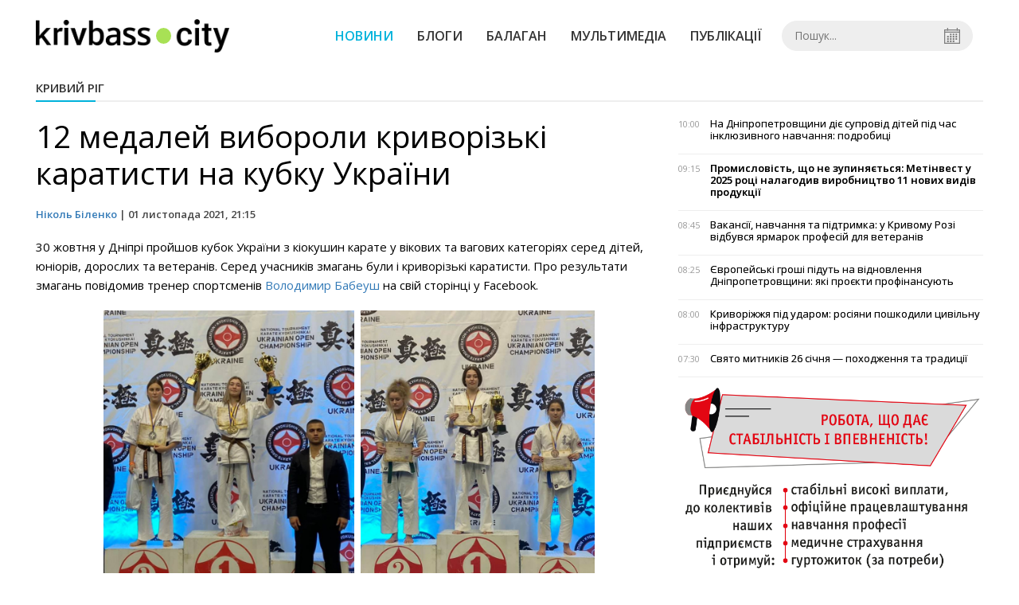

--- FILE ---
content_type: text/html; charset=UTF-8
request_url: https://krivbass.city/news/view/12-medalej-viboroli-krivorizki-karatisti-na-kubku-ukraini
body_size: 5518
content:
<!DOCTYPE html>
<html lang="uk">
	<head>
		<meta charset="utf-8">
		<meta http-equiv="X-UA-Compatible" content="IE=edge">
		<title>12 медалей вибороли криворізькі каратисти на кубку України | KRIVBASS.CITY</title>
		<meta name="description" content="30 жовтня у Дніпрі пройшов кубок України з кіокушин карате " />
<meta name="keywords" content="" />
<meta property="og:site_name" content="KRIVBASS.CITY" />
<meta property="og:type" content="article" />
<meta name="robots" content="index, follow" />
<meta property="og:description" content="30 жовтня у Дніпрі пройшов кубок України з кіокушин карате " />
<meta name="twitter:description" content="30 жовтня у Дніпрі пройшов кубок України з кіокушин карате " />
<meta itemprop="description" content="30 жовтня у Дніпрі пройшов кубок України з кіокушин карате " />
<meta property="og:title" content="12 медалей вибороли криворізькі каратисти на кубку України" />
<meta name="twitter:title" content="12 медалей вибороли криворізькі каратисти на кубку України" />
<meta itemprop="headline" content="12 медалей вибороли криворізькі каратисти на кубку України" />
<meta property="og:image" content="https://krivbass.city/uploads/news/1200x675/vioq0l4h8omfxec3cwsxtp03wsur3zrz.jpg" />
<meta name="twitter:image:src" content="https://krivbass.city/uploads/news/1200x675/vioq0l4h8omfxec3cwsxtp03wsur3zrz.jpg" />
<meta itemprop="image" content="https://krivbass.city/uploads/news/1200x675/vioq0l4h8omfxec3cwsxtp03wsur3zrz.jpg" />
<meta property="og:url" content="https://krivbass.city/news/view/12-medalej-viboroli-krivorizki-karatisti-na-kubku-ukraini" />
<link rel="canonical" href="https://krivbass.city/news/view/12-medalej-viboroli-krivorizki-karatisti-na-kubku-ukraini" />
<script type="application/ld+json">[{"@context":"https:\/\/schema.org","@type":"BreadcrumbList","itemListElement":[{"@type":"ListItem","position":1,"name":"\u0413\u043e\u043b\u043e\u0432\u043d\u0430","item":"https:\/\/krivbass.city\/"},{"@type":"ListItem","position":2,"name":"\u041a\u0440\u0438\u0432\u0438\u0439 \u0420\u0456\u0433","item":"https:\/\/krivbass.city\/news\/krivoj-rog"},{"@type":"ListItem","position":3,"name":"12 \u043c\u0435\u0434\u0430\u043b\u0435\u0439 \u0432\u0438\u0431\u043e\u0440\u043e\u043b\u0438 \u043a\u0440\u0438\u0432\u043e\u0440\u0456\u0437\u044c\u043a\u0456 \u043a\u0430\u0440\u0430\u0442\u0438\u0441\u0442\u0438 \u043d\u0430 \u043a\u0443\u0431\u043a\u0443 \u0423\u043a\u0440\u0430\u0457\u043d\u0438","item":"https:\/\/krivbass.city\/news\/view\/12-medalej-viboroli-krivorizki-karatisti-na-kubku-ukraini"}]},{"@context":"https:\/\/schema.org","@type":"NewsArticle","headline":"12 \u043c\u0435\u0434\u0430\u043b\u0435\u0439 \u0432\u0438\u0431\u043e\u0440\u043e\u043b\u0438 \u043a\u0440\u0438\u0432\u043e\u0440\u0456\u0437\u044c\u043a\u0456 \u043a\u0430\u0440\u0430\u0442\u0438\u0441\u0442\u0438 \u043d\u0430 \u043a\u0443\u0431\u043a\u0443 \u0423\u043a\u0440\u0430\u0457\u043d\u0438","name":"12 \u043c\u0435\u0434\u0430\u043b\u0435\u0439 \u0432\u0438\u0431\u043e\u0440\u043e\u043b\u0438 \u043a\u0440\u0438\u0432\u043e\u0440\u0456\u0437\u044c\u043a\u0456 \u043a\u0430\u0440\u0430\u0442\u0438\u0441\u0442\u0438 \u043d\u0430 \u043a\u0443\u0431\u043a\u0443 \u0423\u043a\u0440\u0430\u0457\u043d\u0438","datePublished":"2021-11-01 21:15:00","dateModified":"2021-11-01 21:15:00","mainEntityOfPage":{"@type":"WebPage","@id":"https:\/\/krivbass.city\/news\/view\/12-medalej-viboroli-krivorizki-karatisti-na-kubku-ukraini"},"image":{"@type":"ImageObject","url":"https:\/\/krivbass.city\/uploads\/news\/1200x675\/vioq0l4h8omfxec3cwsxtp03wsur3zrz.jpg"},"publisher":{"@type":"Organization","name":"KRIVBASS.CITY","logo":{"@type":"ImageObject","url":"https:\/\/krivbass.city\/i\/krivbass.city.png"}},"author":{"@type":"Person","name":"\u041d\u0456\u043a\u043e\u043b\u044c \u0411\u0456\u043b\u0435\u043d\u043a\u043e","image":"https:\/\/krivbass.city\/uploads\/authors\/500x500\/53wdpfz3y1krbxyb.jpg","url":"https:\/\/krivbass.city\/author\/nicole-bilenko"}}]</script>
		<meta name="viewport" content="width=device-width, initial-scale=1">
		<meta property="fb:app_id" content="258446914590926" />
		
		<link rel="prefetch" href="/i/logo_p1.png" />
		<link rel="prefetch" href="/i/logo_p2.png" />
		<link rel="prefetch" href="/i/theater.png?v=1" />
		<link rel="shortcut icon" href="/favicon.ico?v=1" type="image/x-icon"/>
		<link href='https://fonts.googleapis.com/css?family=Open+Sans:400,300,600,700&subset=latin,cyrillic-ext,cyrillic' rel='stylesheet' type='text/css'>
		<link href="/css/style.min.css?v=04062025-1" rel="stylesheet">
		<link href="/feed" rel="alternate" type="application/rss+xml" title="KRIVBASS.CITY" />
			</head>
	<body>

		<div id="fb-root"></div>

				
			<header>
		<div class="header--bottom">
		<div class="container">
				<div class="row">
					<div class="col-xs-12">
						<div class="mrpl-header">
							<div class="mrpl-header__logo">
								<a href="/" title="KRIVBASS.CITY" class="header__logo">
									<span class="logo-part"><img src="/i/logo_p1.png" alt="KRIVBASS.CITY" width="147" height="42"></span>
									<span class="logo-circle-wrapper"><img src="/i/theater.png?v=1" class="logo-circle"></span>
									<span class="logo-part"><img src="/i/logo_p2.png" alt="KRIVBASS.CITY" width="69" height="42"></span>
								</a>
							</div>
							<nav class="navbar navbar-default navbar-menu mrpl-header__navbar">
								<div class="navbar-header">
									<button type="button" class="navbar-toggle collapsed" data-toggle="collapse" data-target="#header-menu" aria-expanded="false">
										<span class="sr-only">Toggle navigation</span>
										<span class="icon-bar"></span>
										<span class="icon-bar"></span>
										<span class="icon-bar"></span>
									</button>
								</div>
								<div class="collapse navbar-collapse mrpl-header__menu" id="header-menu">
									<ul class="nav navbar-nav main-menu">
										<li class="dropdown">
											<div class="mrpl_search topn-search-none">
												<div class="mrpl_search__block">
													<form method="get" action="/search" id="search-form" class="mrpl_search__form">
														<input type="text" name="search" value="" class="mrpl_search__input" placeholder="Пошук..." id="datetimepicker">
														<span class="mrpl_search__calendar" id="calendar"></span> 				
													</form>
												</div>
											</div>
										</li>
										<li class="dropdown" data-uri="/news">
											<a href="/news" title="Новини">Новини</a>
										</li>
										<li class="dropdown" data-uri="/blogs">
											<a href="/blogs" title="Блоги">Блоги </a>
										</li>
										<li class="dropdown" data-uri="/balagan">
											<a href="/news/balagan" title="Балаган">Балаган</a>
										</li>
										<li class="dropdown" data-uri="/foto-video-otchety">
											<a href="/news/foto-video-otchety" title="Мультимедіа">Мультимедіа</a>
										</li>
										<li class="dropdown" data-uri="/publikatsii">
											<a href="/news/publikatsii" title="Публікації">Публікації</a>
										</li>
									</ul>
								</div>
							</nav>
						</div>
					</div>
				</div>
				<div class="header__clear"></div>
			</div>
		</div>
	</header>

<div class="container">
	<div class="row">
		<div class="col-md-12">	
				<div class="heading heading--h4 heading-active heading--no-margin-top" id="heading" data-uri="/krivoj-rog">
					<a href="/news/krivoj-rog" title="Перейти до розділу Кривий Ріг">Кривий Ріг</a>
				</div>
		</div>	
	</div>
</div>
<div class="container">
	<div class="row">
		<div class="col-md-8">
			<div class="main-section">
				<article class="main-section-content news-view">
					<h1 class="title">12 медалей вибороли криворізькі каратисти на кубку України</h1>
					<div class="statistics">
								<a href="/authors/view/nicole-bilenko">Ніколь Біленко</a> | 
						<span>01 листопада 2021, 21:15</span>
						
					</div>
					<div class="main_image"><img src="/uploads/news/resize/w/750x750/vioq0l4h8omfxec3cwsxtp03wsur3zrz.jpg" alt="Фото з мережі Фейсбук"></div>
					<div class="original_date">2021-11-01 21:15:00</div>
					<div class="text">
						<section class="post-content js-mediator-article">
							<div class="fotorama" data-fit="contain" data-ratio="16/9" data-width="100%" data-allowfullscreen="false">
							</div>
							<p><span>30 жовтня у Дніпрі пройшов кубок України з кіокушин карате у вікових та вагових категоріях серед дітей, юніорів, дорослих та ветеранів. Серед учасників змагань були і криворізькі каратисти. Про результати змагань повідомив тренер спортсменів <a href="https://www.facebook.com/volobymyr.babeush/posts/963323514249837">Володимир Бабеуш</a> на свій сторінці у </span>Facebook<span>.</span></p> 
<p style="text-align: center; "><img src="/uploads/news/redactor/vsh2kn5iuafsybz0.jpg" data-filename="/uploads/news/redactor/vsh2kn5iuafsybz0.jpg" data-caption="" style="width: 315.792px; height: 374.739px;">  <img src="/uploads/news/redactor/nu0udmdohcu0m3vc.jpg" data-filename="/uploads/news/redactor/nu0udmdohcu0m3vc.jpg" data-caption="" style="width: 293.58px; height: 375.411px;"><span><br></span></p><p style="text-align: center; "><span style="font-style: italic; font-size: 12px;">Фото з мережі Facebook</span></p><p><span>За результатами кубку</span><span> України</span><span> </span><span>вихованці «Кіокушинкай карате-до м. Кривий Ріг» вибороли 12 медалей, а саме:</span></p> 
<p><span style="font-weight: bold;">Розділ КАТА:</span></p> 
 
 
 
 
<ul><li><span>Софія Назаренко - 1 місце;</span></li><li><span>Анна Мусієнко - 1 місце;</span></li><li><span>Богдан Гузенко - 1 місце;</span></li><li><span>Ольга Ковтун - 2 місце;</span></li><li><span>Андрій Мельник - 2 місце;</span></li></ul> 
<p><span style="font-weight: bold;">Розділ КУМІТЕ:</span></p> 
 
 
 
 
 
 
<ul><li><span>Софія Назаренко - 1 місце;</span></li><li><span>Анна Мусієнко - 1 місце;</span></li><li><span>В’ячеслав Полоз - 1 місце;</span></li><li><span>Маріна Кузнєцова - 2 місце; </span></li><li><span>Єлизавета Кушанова - 3 місце;</span></li><li><span>Олександр Кумпан - 3 місце;</span></li><li><span>лля Чадов - 3 місце.</span></li></ul> 
<p><span>Команда </span>krivbass.city <span>вітає переможців та призерів змагань  з гарним виступом на чемпіонаті України та бажаємо більше перемог!</span></p> 
<p><span>Інші новини: Жіночий «Кривбас» <a href="https://krivbass.city/news/view/zhinochij-krivbas-zaznav-prikroi-porazki-vid-lidera-chempionatu">зазнав прикрої поразки</a> від лідера чемпіонату.</span></p>
						</section>
					</div>
				</article>		
			</div>
			<div class="" style="background-color: #f3f3f3; padding: 30px; text-align: center; margin-bottom: 30px; font-weight: 700;">
				Підпишіться на наш канал <a href="https://t.me/krivbass_city" target="_blank">Telegram</a> та отримуйте тільки найважливіші новини
			</div>
			<div class="tags">
					<a class="tags-link" href="/search?tag=новини krivbasscity" title="Дивитися все по тегу «новини krivbasscity»">новини krivbasscity</a>
					<a class="tags-link" href="/search?tag=новини кривий ріг" title="Дивитися все по тегу «новини кривий ріг»">новини кривий ріг</a>
					<a class="tags-link" href="/search?tag=новости кривой рог" title="Дивитися все по тегу «новости кривой рог»">новости кривой рог</a>
					<a class="tags-link" href="/search?tag=новини кривого рогу" title="Дивитися все по тегу «новини кривого рогу»">новини кривого рогу</a>
					<a class="tags-link" href="/search?tag=карате" title="Дивитися все по тегу «карате»">карате</a>
					<a class="tags-link" href="/search?tag=каратисти" title="Дивитися все по тегу «каратисти»">каратисти</a>
					<a class="tags-link" href="/search?tag=кубок" title="Дивитися все по тегу «кубок»">кубок</a>
					<a class="tags-link" href="/search?tag=змагання" title="Дивитися все по тегу «змагання»">змагання</a>
			</div>
			<div class="row social-share">
				<div class="col-md-12">
					<input type="image" src="/i/fb.png" class="share-btn share rounded" data-type="fb">
					<input type="image" src="/i/tw.png" class="share-btn share rounded" data-type="tw">
					<input type="image" src="/i/in.png" class="share-btn share rounded" data-type="in">
				</div>
				<div class="col-md-12">
					<h4 class="heading heading--h4" style="margin-top: 20px;">Коментарі</h4>
					<div class="col-md-12 col-sm-12 col-xs-12 comments">
						<div class="fb-comments" data-href="https://krivbass.city/news/view/12-medalej-viboroli-krivorizki-karatisti-na-kubku-ukraini" data-numposts="5" data-width="100%"></div>
					</div>
				</div>
			</div>
		</div>
		<div class="col-sm-12 col-md-4">
			<div id="placeFeed" data-length="30"></div>
		</div>
	</div>
	<div id="placeRelated" data-category="15" data-uri="31738"></div>			
	<div id="placePhotoVideo"></div>		
</div>
		
		<div class="container-fluid footer">
			<div class="container">
				<div class="row top-footer">
					<!--<div class="col-md-2">
						<p class="footer-title">Приложение</p>
						<ul class="footer-list">
							<li><a href="#"><i class="icon-apple"></i>iOS</a></li>
							<li><a target="_blank" href="https://play.google.com/store/apps/details?id=city.krivbass&hl=ru"><i class="icon-android"></i>Android</a></li>
						</ul>
					</div>-->
					<div class="col-md-4">
						<p class="footer-title">KRIVBASS.CITY</p>
						<ul class="footer-list">
							<li><a href="/about">Про проєкт</a></li>
							<li><a href="/contacts">Контакти</a></li>
							<li><a href="/authors">Автори проєкту</a></li>
							<li><a href="/redaktsijna-politika">Редакційна політика</a></li>
						</ul>
					</div>
					<div class="col-md-8">
						<p class="footer-title">Ми в соцмережах</p>
						<div class="col-md-6">
							<ul class="footer-list">
								<li><a href="https://www.facebook.com/krivbass.city" target="_blank" rel="nofollow"><i class="icon-fb"></i>Facebook</a></li>
								<li><a href="https://twitter.com/KRIVBASSCITY" target="_blank" rel="nofollow"><i class="icon-twitter"></i>Twitter</a></li>
								<li><a href="https://www.instagram.com/krivbass.city_news" target="_blank" rel="nofollow"><i class="icon-inst" style="background-image: url(/i/icons/instagram.svg)"></i>Instagram</a></li>
							</ul>
						</div>
						<div class="col-md-6">
							<ul class="footer-list">
								<li><a href="/feed"><i class="icon-rss"></i>RSS</a></li>
								<li><a href="https://t.me/krivbass_city" target="_blank" rel="nofollow"><i class="icon-telegram"></i>Telegram</a></li>
								<li><a href="https://www.youtube.com/channel/UCpn1l7jctOLrfUqm_jpFhbg" target="_blank" rel="nofollow"><i class="icon-inst"></i>Youtube</a></li>
							</ul>
						</div>
					</div>
				</div>
				<div class="row bottom-footer">
				<div class="col-md-12">© 2026 All rights reserved </div>
				</div>
			</div>
		</div>

		<!-- script section -->
		<script src="//ajax.googleapis.com/ajax/libs/jquery/1.11.1/jquery.min.js"></script>
		<script>window.jQuery || document.write('<script src="/js/jquery.min.js"><\/script>')</script>
		<script src="/js/modal.js"></script>
		<script src="/js/main.min.js?v=19-09-2023-1"></script>
		<script src="/js/share.js"></script><script src="/js/polyfill.js"></script><script src="/js/oraclum.js"></script><script src="/js/krivbass_follow.js"></script>
		<!-- Google tag (gtag.js) -->
		<script async src="https://www.googletagmanager.com/gtag/js?id=G-0Q1Z8XDDYB"></script>
		<script>
			window.dataLayer = window.dataLayer || [];
			function gtag(){dataLayer.push(arguments);}
			gtag('js', new Date());
			gtag('config', 'G-0Q1Z8XDDYB');
		</script>

		<!-- Facebook Pixel Code -->
		<script>
			!function(f,b,e,v,n,t,s)
			{if(f.fbq)return;n=f.fbq=function(){n.callMethod?
			n.callMethod.apply(n,arguments):n.queue.push(arguments)};
			if(!f._fbq)f._fbq=n;n.push=n;n.loaded=!0;n.version='2.0';
			n.queue=[];t=b.createElement(e);t.async=!0;
			t.src=v;s=b.getElementsByTagName(e)[0];
			s.parentNode.insertBefore(t,s)}(window, document,'script',
			'https://connect.facebook.net/en_US/fbevents.js');
			fbq('init', '701154960247089');
			fbq('track', 'PageView');
		</script>
		<noscript>
			<img height="1" width="1" style="display:none"
			src="https://www.facebook.com/tr?id=701154960247089&ev=PageView&noscript=1"/>
		</noscript>
		<!-- End Facebook Pixel Code -->

		<script>
			(function(d, s, id) {
				var js, fjs = d.getElementsByTagName(s)[0];
				if (d.getElementById(id)) return;
				js = d.createElement(s); js.id = id;
				js.src = "//connect.facebook.net/ru_RU/sdk.js#xfbml=1&version=v2.10&appId=258446914590926";
				fjs.parentNode.insertBefore(js, fjs);
			}(document, 'script', 'facebook-jssdk'));
		</script>

		<script async src="https://pagead2.googlesyndication.com/pagead/js/adsbygoogle.js?client=ca-pub-5719744680709550" crossorigin="anonymous"></script>
	<script defer src="https://static.cloudflareinsights.com/beacon.min.js/vcd15cbe7772f49c399c6a5babf22c1241717689176015" integrity="sha512-ZpsOmlRQV6y907TI0dKBHq9Md29nnaEIPlkf84rnaERnq6zvWvPUqr2ft8M1aS28oN72PdrCzSjY4U6VaAw1EQ==" data-cf-beacon='{"version":"2024.11.0","token":"817063d1f5a94718a3eb91284b101581","r":1,"server_timing":{"name":{"cfCacheStatus":true,"cfEdge":true,"cfExtPri":true,"cfL4":true,"cfOrigin":true,"cfSpeedBrain":true},"location_startswith":null}}' crossorigin="anonymous"></script>
</body>
</html>


--- FILE ---
content_type: text/html; charset=UTF-8
request_url: https://krivbass.city/news/get_feed/30
body_size: 4155
content:
<ul class="newsfeed short">
			<li class="newsfeed__item">
				
				<span class="newsfeed__item__date"> 10:00</span>
				<a href="/news/view/na-dnipropetrovshhini-zapratsyuvav-suprovid-ditej-pid-chas-inklyuzivnogo-navchannya-podrobitsi" title="На Дніпропетровщини діє супровід дітей під час інклюзивного навчання: подробиці" class="newsfeed__item__title" data-category="oblast">На Дніпропетровщини діє супровід дітей під час інклюзивного навчання: подробиці
				<span class="newsfeed__item__icons">
					
					<span class="glyphicon glyphicon-camera" aria-hidden="true"></span>
				</span>
				</a> 	
			</li>
			<li class="newsfeed__item">
				
				<span class="newsfeed__item__date"> 09:15</span>
				<a href="/news/view/promislovist-shho-ne-zupinyaetsya-metinvest-u-2025-rotsi-nalagodiv-virobnitstvo-11-novih-vidiv-produktsii" title="Промисловість, що не зупиняється: Метінвест у 2025 році налагодив виробництво 11 нових видів продукції" class="newsfeed__item__title" data-category="publikatsii">Промисловість, що не зупиняється: Метінвест у 2025 році налагодив виробництво 11 нових видів продукції
				<span class="newsfeed__item__icons">
					
					<span class="glyphicon glyphicon-camera" aria-hidden="true"></span>
				</span>
				</a> 	
			</li>
			<li class="newsfeed__item">
				
				<span class="newsfeed__item__date"> 08:45</span>
				<a href="/news/view/vakansii-navchannya-ta-pidtrimka-u-krivomu-rozi-vidbuvsya-yarmarok-profesij-dlya-veteraniv" title="Вакансії, навчання та підтримка: у Кривому Розі відбувся ярмарок професій для ветеранів" class="newsfeed__item__title" data-category="krivoj-rog">Вакансії, навчання та підтримка: у Кривому Розі відбувся ярмарок професій для ветеранів
				<span class="newsfeed__item__icons">
					
					<span class="glyphicon glyphicon-camera" aria-hidden="true"></span>
				</span>
				</a> 	
			</li>
			<li class="newsfeed__item">
				
				<span class="newsfeed__item__date"> 08:25</span>
				<a href="/news/view/evropejski-groshi-pidut-na-vidnovlennya-dnipropetrovshhini-yaki-proekti-profinansuyut" title="Європейські гроші підуть на відновлення Дніпропетровщини: які проєкти профінансують" class="newsfeed__item__title" data-category="oblast">Європейські гроші підуть на відновлення Дніпропетровщини: які проєкти профінансують
				<span class="newsfeed__item__icons">
					
					<span class="glyphicon glyphicon-camera" aria-hidden="true"></span>
				</span>
				</a> 	
			</li>
			<li class="newsfeed__item">
				
				<span class="newsfeed__item__date"> 08:00</span>
				<a href="/news/view/krivorizhzhya-pid-udarom-rosiyani-poshkodili-tsivilnu-infrastrukturu" title="Криворіжжя під ударом: росіяни пошкодили цивільну інфраструктуру" class="newsfeed__item__title" data-category="krivoj-rog">Криворіжжя під ударом: росіяни пошкодили цивільну інфраструктуру
				<span class="newsfeed__item__icons">
					
					<span class="glyphicon glyphicon-camera" aria-hidden="true"></span>
				</span>
				</a> 	
			</li>
			<li class="newsfeed__item">
				
				<span class="newsfeed__item__date"> 07:30</span>
				<a href="/news/view/svyato-mitnikiv-26-sichnya-pohodzhennya-ta-traditsii" title="Свято митників 26 січня — походження та традиції" class="newsfeed__item__title" data-category="balagan">Свято митників 26 січня — походження та традиції
				<span class="newsfeed__item__icons">
					
					<span class="glyphicon glyphicon-camera" aria-hidden="true"></span>
				</span>
				</a> 	
			</li>
				<li class="text-center" style="padding-bottom:15px">
					<a href="https://metinvest.work" title="Робота в Метінвест">
						<img src="/i/banners/rabota-mart1.png" width="100%" style="aspect-ratio: 6/5;" aria-hidden="true" alt="Робота в Метінвест">
					</a>
				</li>
			<li class="newsfeed__item newsfeed__item--day">
				<span>25 січня</span>
			</li>
			<li class="newsfeed__item">
				
				<span class="newsfeed__item__date"> 21:00</span>
				<a href="/news/view/koli-chekati-svitlo-u-krivomu-rozi-26-sichnya-orientovni-grafiki-vidklyuchen" title="Коли чекати світло у Кривому Розі 26 січня: орієнтовні ГРАФІКИ відключень" class="newsfeed__item__title" data-category="krivoj-rog">Коли чекати світло у Кривому Розі 26 січня: орієнтовні ГРАФІКИ відключень
				<span class="newsfeed__item__icons">
					
					<span class="glyphicon glyphicon-camera" aria-hidden="true"></span>
				</span>
				</a> 	
			</li>
			<li class="newsfeed__item">
				
				<span class="newsfeed__item__date"> 20:45</span>
				<a href="/news/view/zima-zminyue-nastrij-sinoptiki-rozpovili-koli-prijde-vidliga-i-koli-povernutsya-morozi" title="Зима змінює настрій: синоптики розповіли, коли прийде відлига і коли повернуться морози" class="newsfeed__item__title" data-category="ukraina">Зима змінює настрій: синоптики розповіли, коли прийде відлига і коли повернуться морози
				<span class="newsfeed__item__icons">
					
					<span class="glyphicon glyphicon-camera" aria-hidden="true"></span>
				</span>
				</a> 	
			</li>
			<li class="newsfeed__item">
				
				<span class="newsfeed__item__date"> 18:45</span>
				<a href="/news/view/sichneva-stabilnist-prognoz-pogodi-na-26-sichnya" title="Січнева стабільність: прогноз погоди на 26 січня" class="newsfeed__item__title" data-category="krivoj-rog">Січнева стабільність: прогноз погоди на 26 січня
				<span class="newsfeed__item__icons">
					
					<span class="glyphicon glyphicon-camera" aria-hidden="true"></span>
				</span>
				</a> 	
			</li>
			<li class="newsfeed__item">
				
				<span class="newsfeed__item__date"> 17:47</span>
				<a href="/news/view/planovi-vidklyuchennya-svitla-u-gromadah-krivorizhzhya-adresi-ta-dati-sichnya" title="Планові відключення світла у громадах Криворіжжя: АДРЕСИ та ДАТИ січня" class="newsfeed__item__title" data-category="krivoj-rog">Планові відключення світла у громадах Криворіжжя: АДРЕСИ та ДАТИ січня
				<span class="newsfeed__item__icons">
					
					<span class="glyphicon glyphicon-camera" aria-hidden="true"></span>
				</span>
				</a> 	
			</li>
			<li class="newsfeed__item">
				
				<span class="newsfeed__item__date"> 16:42</span>
				<a href="/news/view/koruptsiya-na-dnipropetrovshhini-komunalniki-rozikrali-2-mln-grn-na-remonti-dorig" title="Корупція на Дніпропетровщині: комунальники розікрали 2 млн грн на ремонті доріг" class="newsfeed__item__title" data-category="oblast">Корупція на Дніпропетровщині: комунальники розікрали 2 млн грн на ремонті доріг
				<span class="newsfeed__item__icons">
					
					<span class="glyphicon glyphicon-camera" aria-hidden="true"></span>
				</span>
				</a> 	
			</li>
			<li class="newsfeed__item">
				
				<span class="newsfeed__item__date"> 15:37</span>
				<a href="/news/view/chomu-v-odnomu-budinku-e-svitlo-a-v-susidnomu-nemae-pro-shho-potribno-znati-krivorizhtsyam" title="Чому в одному будинку є світло, а в сусідньому немає: про що потрібно знати криворіжцям" class="newsfeed__item__title" data-category="shirokovskie-vesti">Чому в одному будинку є світло, а в сусідньому немає: про що потрібно знати криворіжцям
				<span class="newsfeed__item__icons">
					
					<span class="glyphicon glyphicon-camera" aria-hidden="true"></span>
				</span>
				</a> 	
			</li>
			<li class="newsfeed__item">
				
				<span class="newsfeed__item__date"> 13:33</span>
				<a href="/news/view/profesiya-ne-mae-stati-zhinok-krivogo-rogu-zaproshuyut-na-kursi-vodijok-trolejbusa" title="Професія не має статі: жінок Кривого Рогу запрошують на курси водійок тролейбуса" class="newsfeed__item__title" data-category="krivoj-rog">Професія не має статі: жінок Кривого Рогу запрошують на курси водійок тролейбуса
				<span class="newsfeed__item__icons">
					
					<span class="glyphicon glyphicon-camera" aria-hidden="true"></span>
				</span>
				</a> 	
			</li>
			<li class="newsfeed__item">
				
				<span class="newsfeed__item__date"> 12:38</span>
				<a href="/news/view/dodatkovi-20-tisyach-shhomisyatsya-v-ukraini-pidtrimali-pratsivnikiv-yaki-vidnovlyuyut-energosistemu" title="Додаткові 20 тисяч щомісяця: в Україні підтримали працівників, які відновлюють енергосистему" class="newsfeed__item__title" data-category="politika">Додаткові 20 тисяч щомісяця: в Україні підтримали працівників, які відновлюють енергосистему
				<span class="newsfeed__item__icons">
					
					<span class="glyphicon glyphicon-camera" aria-hidden="true"></span>
				</span>
				</a> 	
			</li>
			<li class="newsfeed__item">
				
				<span class="newsfeed__item__date"> 11:25</span>
				<a href="/news/view/pitna-voda-na-krivorizhzhi-fahivtsi-viyavili-vidhilennya-vid-normativiv" title="Питна вода на Криворіжжі: фахівці виявили відхилення від нормативів" class="newsfeed__item__title" data-category="krivoj-rog">Питна вода на Криворіжжі: фахівці виявили відхилення від нормативів
				<span class="newsfeed__item__icons">
					
					<span class="glyphicon glyphicon-camera" aria-hidden="true"></span>
				</span>
				</a> 	
			</li>
			<li class="newsfeed__item">
				
				<span class="newsfeed__item__date"> 10:41</span>
				<a href="/news/view/bez-cherg-i-paperiv-krivorizhtsi-zmozhut-pratsevlashtuvatisya-cherez-diyu-ta-tsnap" title="Без черг і паперів: криворіжці зможуть працевлаштуватися через Дію та ЦНАП" class="newsfeed__item__title" data-category="politika">Без черг і паперів: криворіжці зможуть працевлаштуватися через Дію та ЦНАП
				<span class="newsfeed__item__icons">
					
					<span class="glyphicon glyphicon-camera" aria-hidden="true"></span>
				</span>
				</a> 	
			</li>
			<li class="newsfeed__item">
				
				<span class="newsfeed__item__date"> 09:36</span>
				<a href="/news/view/girka-zvistka-z-frontu-na-donechchini-zaginuv-krivorizkij-zahisnik-vasil-androshhuk" title="Гірка звістка з фронту: на Донеччині загинув криворізький Захисник Василь Андрощук" class="newsfeed__item__title" data-category="krivoj-rog">Гірка звістка з фронту: на Донеччині загинув криворізький Захисник Василь Андрощук
				<span class="newsfeed__item__icons">
					
					<span class="glyphicon glyphicon-camera" aria-hidden="true"></span>
				</span>
				</a> 	
			</li>
			<li class="newsfeed__item">
				
				<span class="newsfeed__item__date"> 08:30</span>
				<a href="/news/view/rosiyani-prodovzhuyut-gatiti-po-dnipropetrovshhini-poshkodzheni-budinki-sporudi-ta-elektromerezhi" title="Росіяни продовжують гатити по Дніпропетровщині: пошкоджені будинки, споруди та електромережі" class="newsfeed__item__title" data-category="oblast">Росіяни продовжують гатити по Дніпропетровщині: пошкоджені будинки, споруди та електромережі
				<span class="newsfeed__item__icons">
					
					<span class="glyphicon glyphicon-camera" aria-hidden="true"></span>
				</span>
				</a> 	
			</li>
			<li class="newsfeed__item">
				
				<span class="newsfeed__item__date"> 07:45</span>
				<a href="/news/view/ne-panikujte-televizor-pokazue-sinim-vipravimo-za-kilka-hvilin" title="Не панікуйте! Телевізор показує синім — виправимо за кілька хвилин" class="newsfeed__item__title" data-category="balagan">Не панікуйте! Телевізор показує синім — виправимо за кілька хвилин
				<span class="newsfeed__item__icons">
					
					<span class="glyphicon glyphicon-camera" aria-hidden="true"></span>
				</span>
				</a> 	
			</li>
			<li class="newsfeed__item newsfeed__item--day">
				<span>24 січня</span>
			</li>
			<li class="newsfeed__item">
				
				<span class="newsfeed__item__date"> 20:30</span>
				<a href="/news/view/vidklyuchennya-svitla-u-krivomu-rozi-25-sichnya-yakih-grafikiv-vid-dtek-varto-chekati" title="Відключення світла у Кривому Розі 25 січня: яких ГРАФІКІВ від ДТЕК варто чекати" class="newsfeed__item__title" data-category="krivoj-rog">Відключення світла у Кривому Розі 25 січня: яких ГРАФІКІВ від ДТЕК варто чекати
				<span class="newsfeed__item__icons">
					
					<span class="glyphicon glyphicon-camera" aria-hidden="true"></span>
				</span>
				</a> 	
			</li>
			<li class="newsfeed__item">
				
				<span class="newsfeed__item__date"> 19:25</span>
				<a href="/news/view/tetyanin-den-pogoda-u-krivomu-rozi-na-25-sichnya" title="Морозна неділя: прогноз погоди на 25 січня" class="newsfeed__item__title" data-category="">Морозна неділя: прогноз погоди на 25 січня
				<span class="newsfeed__item__icons">
					
					<span class="glyphicon glyphicon-camera" aria-hidden="true"></span>
				</span>
				</a> 	
			</li>
			<li class="newsfeed__item">
				
				<span class="newsfeed__item__date"> 18:28</span>
				<a href="/news/view/sekret-parfyuma-miss-dior-kim-bula-zhinka-na-chest-yakoi-nazvali-aromat" title="Секрет парфюма Miss Dior: ким була жінка, на честь якої назвали аромат" class="newsfeed__item__title" data-category="shirokovskie-vesti">Секрет парфюма Miss Dior: ким була жінка, на честь якої назвали аромат
				<span class="newsfeed__item__icons">
					
					<span class="glyphicon glyphicon-camera" aria-hidden="true"></span>
				</span>
				</a> 	
			</li>
			<li class="newsfeed__item">
				
				<span class="newsfeed__item__date"> 17:25</span>
				<a href="/news/view/z-vashogo-rahunku-znimayut-koshti-krivorizhtsiv-poperedzhayut-pro-telefonnih-shahraiv" title="«З вашого рахунку знімають кошти»: криворіжців попереджають про телефонних шахраїв" class="newsfeed__item__title" data-category="shirokovskie-vesti">«З вашого рахунку знімають кошти»: криворіжців попереджають про телефонних шахраїв
				<span class="newsfeed__item__icons">
					
					<span class="glyphicon glyphicon-camera" aria-hidden="true"></span>
				</span>
				</a> 	
			</li>
			<li class="newsfeed__item">
				
				<span class="newsfeed__item__date"> 16:16</span>
				<a href="/news/view/krivorizhtsi-obureni-vidklyuchennyami-chi-spravdi-kogos-vimikayut-chastishe" title="Криворіжці обурені відключеннями світла: чи справді когось вимикають частіше" class="newsfeed__item__title" data-category="shirokovskie-vesti">Криворіжці обурені відключеннями світла: чи справді когось вимикають частіше
				<span class="newsfeed__item__icons">
					
					<span class="glyphicon glyphicon-camera" aria-hidden="true"></span>
				</span>
				</a> 	
			</li>
			<li class="newsfeed__item">
				
				<span class="newsfeed__item__date"> 15:16</span>
				<a href="/news/view/holod-yak-zbroya-yak-udari-po-energosistemi-pidrivayut-zdorovya-miljoniv-ukraintsiv" title="Холод як зброя: як удари по енергосистемі підривають здоров’я мільйонів українців" class="newsfeed__item__title" data-category="publikatsii">Холод як зброя: як удари по енергосистемі підривають здоров’я мільйонів українців
				<span class="newsfeed__item__icons">
					
					<span class="glyphicon glyphicon-camera" aria-hidden="true"></span>
				</span>
				</a> 	
			</li>
			<li class="newsfeed__item">
				
				<span class="newsfeed__item__date"> 14:45</span>
				<a href="/news/view/yak-utepliti-garazh-vzimku-efektivni-rishennya-dlya-tepla-ta-zahistu-avto" title="Як утеплити гараж взимку: ефективні рішення для тепла та захисту авто" class="newsfeed__item__title" data-category="shirokovskie-vesti">Як утеплити гараж взимку: ефективні рішення для тепла та захисту авто
				<span class="newsfeed__item__icons">
					
					<span class="glyphicon glyphicon-camera" aria-hidden="true"></span>
				</span>
				</a> 	
			</li>
			<li class="newsfeed__item">
				
				<span class="newsfeed__item__date"> 13:39</span>
				<a href="/news/view/do-86-tisyach-griven-na-sotsialni-proekti-yak-krivorizkim-volonteram-vzyati-uchast-u-konkursi-minigrantiv" title="До 86 тисяч гривень на  соціальні проєкти: як криворізьким волонтерам взяти участь у конкурсі мінігрантів" class="newsfeed__item__title" data-category="oblast">До 86 тисяч гривень на  соціальні проєкти: як криворізьким волонтерам взяти участь у конкурсі мінігрантів
				<span class="newsfeed__item__icons">
					
					<span class="glyphicon glyphicon-camera" aria-hidden="true"></span>
				</span>
				</a> 	
			</li>
			<li class="newsfeed__item">
				
				<span class="newsfeed__item__date"> 12:55</span>
				<a href="/news/view/teplo-bez-pereboiv-u-krivorizkij-likarni-zapustili-suchasnu-kotelnyu-1" title="Тепло без перебоїв: у криворізькій лікарні запустили сучасну котельню" class="newsfeed__item__title" data-category="krivoj-rog">Тепло без перебоїв: у криворізькій лікарні запустили сучасну котельню
				<span class="newsfeed__item__icons">
					
					<span class="glyphicon glyphicon-camera" aria-hidden="true"></span>
				</span>
				</a> 	
			</li>
			<li class="newsfeed__item">
				
				<span class="newsfeed__item__date"> 11:37</span>
				<a href="/news/view/tsinuemo-i-pishaemos-u-krivomu-rozi-na-obednanomu-gzk-metinvestu-privitali-najstarshih-pensioneriv" title="Цінуємо і пишаємось: у Кривому Розі на об’єднаному ГЗК Метінвесту привітали найстарших пенсіонерів" class="newsfeed__item__title" data-category="krivoj-rog">Цінуємо і пишаємось: у Кривому Розі на об’єднаному ГЗК Метінвесту привітали найстарших пенсіонерів
				<span class="newsfeed__item__icons">
					
					<span class="glyphicon glyphicon-camera" aria-hidden="true"></span>
				</span>
				</a> 	
			</li>
			<li class="newsfeed__item">
				
				<span class="newsfeed__item__date"> 10:43</span>
				<a href="/news/view/blekauti-ne-zupinyat-biznes-nova-dopomoga-dlya-pidpriemtsiv-vid-uryadu" title="Блекаути не зупинять бізнес: нова допомога для підприємців від уряду" class="newsfeed__item__title" data-category="ukraina">Блекаути не зупинять бізнес: нова допомога для підприємців від уряду
				<span class="newsfeed__item__icons">
					
					<span class="glyphicon glyphicon-camera" aria-hidden="true"></span>
				</span>
				</a> 	
			</li>
</ul>
<div class="text-center newsfeed__btn__wrap"><a href="/news" class="btn newsfeed__btn" title="Подивитися всі новини">Всі новини</a></div>


--- FILE ---
content_type: text/html; charset=UTF-8
request_url: https://krivbass.city/news/get_related/15/31738
body_size: 853
content:
<div class="row read_more best-video">
	<div class="col-md-12">
		<h4 class="heading heading--h4">Читайте також</h4>
	</div>
		<div class="col-md-2 col-sm-4 col-xs-6 fv-block">
			<a href="/news/view/veterani-zmagayutsya-razom-iz-rodinami-startuvav-novij-sezon-veterans-family-games" class="fv_content" title="Ветерани змагаються разом із родинами: стартував новий сезон Veterans Family Games">
				<div class="img" style="background-image: url(/uploads/news/225x180/fku85sic8usihhyr9mq9tggi1wlrg7mw.jpeg)" data-toggle="tooltip" data-placement="bottom" title="фото управління преси криворізького міськвиконкому ">
				</div>
				<div class="text">Ветерани змагаються разом із родинами: стартував новий сезон Veterans Family Games</div>
			</a>
		</div>
		<div class="col-md-2 col-sm-4 col-xs-6 fv-block">
			<a href="/news/view/vijshli-na-start-razom-iz-ditmi-yak-veterani-zmagalisya-u-finalnih-zaplivah-veterans-family-games" class="fv_content" title="Вийшли на старт разом із дітьми: як ветерани змагалися у фінальних запливах VETERANS FAMILY GAMES ">
				<div class="img" style="background-image: url(/uploads/news/225x180/ewl1d7aiuixsaqo96p8omslsyenphf5w.jpeg)" data-toggle="tooltip" data-placement="bottom" title="фото управління преси криворізького міськвиконкому ">
				</div>
				<div class="text">Вийшли на старт разом із дітьми: як ветерани змагалися у фінальних запливах VETERANS FAMILY GAMES </div>
			</a>
		</div>
		<div class="col-md-2 col-sm-4 col-xs-6 fv-block">
			<a href="/news/view/legendi-sportu-i-nove-pokolinnya-krivorizki-bortsi-viboroli-pyat-medalej-na-vseukrainskih-zmagannyah-iz-grekominusrimskoi-borotbi" class="fv_content" title="Легенди спорту і нове покоління: криворізькі борці вибороли п’ять медалей на всеукраїнських змаганнях із греко-римської боротьби">
				<div class="img" style="background-image: url(/uploads/news/225x180/vrn22nvsghkt5bvlrskandpa6nskv6gr.jpeg)" data-toggle="tooltip" data-placement="bottom" title="фото управління преси криворізького міськвиконкому ">
				</div>
				<div class="text">Легенди спорту і нове покоління: криворізькі борці вибороли п’ять медалей на всеукраїнських змаганнях із греко-римської боротьби</div>
			</a>
		</div>
		<div class="col-md-2 col-sm-4 col-xs-6 fv-block">
			<a href="/news/view/komanda-neskoreni-znovu-na-pedestali-u-krivomu-rozi-vidbulisya-veteranski-zmagannya-z-futzalu" class="fv_content" title="Команда «Нескорені» знову на п’єдесталі: у Кривому Розі відбулися ветеранські змагання з футзалу ">
				<div class="img" style="background-image: url(/uploads/news/225x180/1ailhpngjiqg5agnxzxayaufzqjbdyae.jpeg)" data-toggle="tooltip" data-placement="bottom" title="фото управління преси криворізького міськвиконкому ">
				</div>
				<div class="text">Команда «Нескорені» знову на п’єдесталі: у Кривому Розі відбулися ветеранські змагання з футзалу </div>
			</a>
		</div>
		<div class="col-md-2 col-sm-4 col-xs-6 fv-block">
			<a href="/news/view/sila-harakter-i-peremoga-krivorizhtsi-lidiruyut-na-oblasnomu-chempionati-z-sambo" class="fv_content" title="Сила, характер і перемога: криворіжці лідирують на обласному чемпіонаті з самбо">
				<div class="img" style="background-image: url(/uploads/news/225x180/aqjm3cekzoljiwtmbzihwhcepzcy52vg.jpeg)" data-toggle="tooltip" data-placement="bottom" title="">
				</div>
				<div class="text">Сила, характер і перемога: криворіжці лідирують на обласному чемпіонаті з самбо</div>
			</a>
		</div>
		<div class="col-md-2 col-sm-4 col-xs-6 fv-block">
			<a href="/news/view/sport-yak-simvol-nezlamnosti-v-umovah-vijni-u-krivomu-rozi-vidbuvsya-chempionat-oblasti-z-borotbi-sambo" class="fv_content" title="Спорт як символ незламності в умовах війни: у Кривому Розі відбувся чемпіонат області з боротьби самбо">
				<div class="img" style="background-image: url(/uploads/news/225x180/xj7xwtjstxxubpqvwyhbpkvgpjuk07by.jpg)" data-toggle="tooltip" data-placement="bottom" title="Фото управління преси виконкому Криворізької міської ради">
				</div>
				<div class="text">Спорт як символ незламності в умовах війни: у Кривому Розі відбувся чемпіонат області з боротьби самбо</div>
			</a>
		</div>
</div>

--- FILE ---
content_type: text/html; charset=utf-8
request_url: https://www.google.com/recaptcha/api2/aframe
body_size: 266
content:
<!DOCTYPE HTML><html><head><meta http-equiv="content-type" content="text/html; charset=UTF-8"></head><body><script nonce="peN5taFiHSxUoG-enkR4QQ">/** Anti-fraud and anti-abuse applications only. See google.com/recaptcha */ try{var clients={'sodar':'https://pagead2.googlesyndication.com/pagead/sodar?'};window.addEventListener("message",function(a){try{if(a.source===window.parent){var b=JSON.parse(a.data);var c=clients[b['id']];if(c){var d=document.createElement('img');d.src=c+b['params']+'&rc='+(localStorage.getItem("rc::a")?sessionStorage.getItem("rc::b"):"");window.document.body.appendChild(d);sessionStorage.setItem("rc::e",parseInt(sessionStorage.getItem("rc::e")||0)+1);localStorage.setItem("rc::h",'1769417871469');}}}catch(b){}});window.parent.postMessage("_grecaptcha_ready", "*");}catch(b){}</script></body></html>